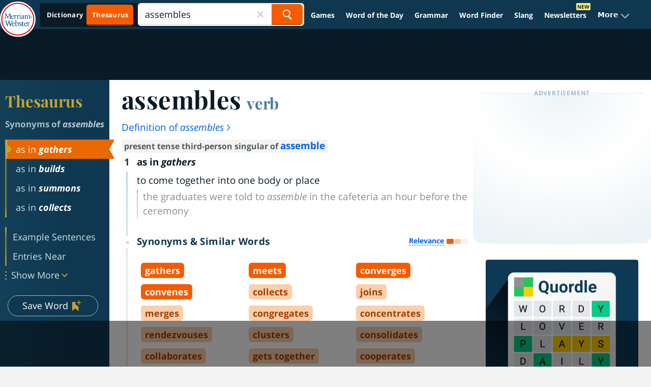

--- FILE ---
content_type: text/html
request_url: https://api.intentiq.com/profiles_engine/ProfilesEngineServlet?at=39&mi=10&dpi=936734067&pt=17&dpn=1&iiqidtype=2&iiqpcid=436ca8e7-7b1d-4a70-a0bf-b5721eaaded2&iiqpciddate=1768739386334&pcid=f5cab04b-5537-44fe-8d0e-8164c00aaf00&idtype=3&gdpr=0&japs=false&jaesc=0&jafc=0&jaensc=0&jsver=0.33&testGroup=A&source=pbjs&ABTestingConfigurationSource=group&abtg=A&vrref=https%3A%2F%2Fwww.merriam-webster.com
body_size: 52
content:
{"abPercentage":97,"adt":1,"ct":2,"isOptedOut":false,"data":{"eids":[]},"dbsaved":"false","ls":true,"cttl":86400000,"abTestUuid":"g_fd28e807-7c24-4d8f-bcf1-191ebb607754","tc":9,"sid":150031211}

--- FILE ---
content_type: text/html; charset=utf-8
request_url: https://www.google.com/recaptcha/api2/aframe
body_size: 268
content:
<!DOCTYPE HTML><html><head><meta http-equiv="content-type" content="text/html; charset=UTF-8"></head><body><script nonce="asFzpH5_zgjDSmwomRoVhQ">/** Anti-fraud and anti-abuse applications only. See google.com/recaptcha */ try{var clients={'sodar':'https://pagead2.googlesyndication.com/pagead/sodar?'};window.addEventListener("message",function(a){try{if(a.source===window.parent){var b=JSON.parse(a.data);var c=clients[b['id']];if(c){var d=document.createElement('img');d.src=c+b['params']+'&rc='+(localStorage.getItem("rc::a")?sessionStorage.getItem("rc::b"):"");window.document.body.appendChild(d);sessionStorage.setItem("rc::e",parseInt(sessionStorage.getItem("rc::e")||0)+1);localStorage.setItem("rc::h",'1768739398342');}}}catch(b){}});window.parent.postMessage("_grecaptcha_ready", "*");}catch(b){}</script></body></html>

--- FILE ---
content_type: text/plain
request_url: https://rtb.openx.net/openrtbb/prebidjs
body_size: -230
content:
{"id":"1e938620-dc8e-4372-8aff-60c8d0fea4cc","nbr":0}

--- FILE ---
content_type: text/plain; charset=UTF-8
request_url: https://at.teads.tv/fpc?analytics_tag_id=PUB_17002&tfpvi=&gdpr_consent=&gdpr_status=22&gdpr_reason=220&ccpa_consent=&sv=prebid-v1
body_size: 56
content:
YzRiYjk5ODgtNTJhNS00YTliLWI0OTUtOTIwYzY1ZDRmZTA1Iy0zLTc=

--- FILE ---
content_type: text/plain
request_url: https://rtb.openx.net/openrtbb/prebidjs
body_size: -230
content:
{"id":"8c71aecb-378d-46e1-8304-40595f95821c","nbr":0}

--- FILE ---
content_type: text/plain
request_url: https://rtb.openx.net/openrtbb/prebidjs
body_size: -230
content:
{"id":"1875c662-567b-4b32-a3ce-30d348b9ac0c","nbr":0}

--- FILE ---
content_type: text/plain
request_url: https://rtb.openx.net/openrtbb/prebidjs
body_size: -230
content:
{"id":"4725d20e-5bc2-41e4-88b1-04230ae0b748","nbr":0}

--- FILE ---
content_type: text/plain
request_url: https://rtb.openx.net/openrtbb/prebidjs
body_size: -230
content:
{"id":"5a6b04cc-d88b-4234-8cc0-c8fcecf104c9","nbr":0}

--- FILE ---
content_type: text/plain
request_url: https://rtb.openx.net/openrtbb/prebidjs
body_size: -86
content:
{"id":"3b49cc4b-7d0f-4aeb-9051-2499376f2665","nbr":0}

--- FILE ---
content_type: text/plain
request_url: https://rtb.openx.net/openrtbb/prebidjs
body_size: -230
content:
{"id":"54a53019-9949-4866-9022-dfe6fd1c8b1c","nbr":0}

--- FILE ---
content_type: text/plain
request_url: https://rtb.openx.net/openrtbb/prebidjs
body_size: -230
content:
{"id":"2a280927-cf60-457f-b7af-01aa56576efa","nbr":0}

--- FILE ---
content_type: text/plain
request_url: https://rtb.openx.net/openrtbb/prebidjs
body_size: -230
content:
{"id":"e42d9fe5-c078-4d93-afee-55f8d23a1342","nbr":0}